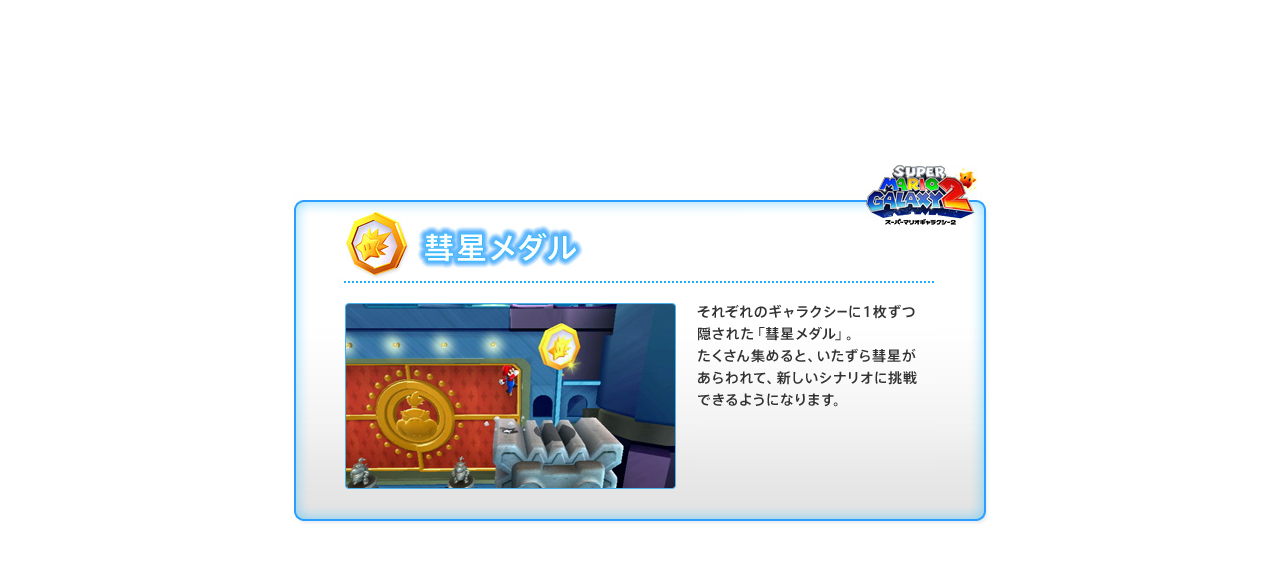

--- FILE ---
content_type: text/html
request_url: https://www.nintendo.co.jp/wii/sb4j/adventure/adventure9.html
body_size: 430
content:
<!DOCTYPE HTML PUBLIC "-//W3C//DTD HTML 4.01 Transitional//EN" "http://www.w3.org/TR/html4/loose.dtd">
<html>
<head>
	<meta http-equiv="content-type" content="text/html; charset=shift_jis">
	<meta http-equiv="content-style-type" content="text/css">
	<meta http-equiv="content-script-type" content="text/javascript">
	<title>スーパーマリオギャラクシー 2：冒険の進め方</title>
	<meta http-equiv="imagetoolbar" content="no">
	<link rel="stylesheet" type="text/css" href="adventure.css">
</head>

<body>	
	<div id="content">
		<p id="title"><img src="images/noscript/title.jpg" alt="スーパーマリオギャラクシー 2" title="スーパーマリオギャラクシー 2"></p>
		
		<h2><img src="images/noscript/adventure_9_title.jpg" alt="彗星メダル" title="彗星メダル"></h2>
		<p class="txt_1"><img src="images/adventure_9_txt.gif" alt="それぞれのギャラクシーに１枚ずつ隠された「彗星メダル」。たくさん集めると、いたずら彗星があらわれて、新しいシナリオに挑戦できるようになります。" title="それぞれのギャラクシーに１枚ずつ隠された「彗星メダル」。たくさん集めると、いたずら彗星があらわれて、新しいシナリオに挑戦できるようになります。"></p>
		<img src="images/adventure_9_img.jpg" alt="" class="img_1">
	</div><!-- //#content -->
</body>
</html>

--- FILE ---
content_type: text/css
request_url: https://www.nintendo.co.jp/wii/sb4j/adventure/adventure.css
body_size: 441
content:
@charset "shift_jis";


/* ::::::::::::::::::::::::::::::::::::::::::::::::::::::::::::::::::::::::::::::::

	file name : adventure.css

 : :::::::::::::::::::::::::::::::::::::::::::::::::::::::::::::::::::::::::::::::: */

@import "../assets/styles/reset.css";

@import "../assets/styles/class.css";

	
/* ********************************************************************************
 * Link
 * ******************************************************************************** */

a {
	outline: none;
}
/* a:link */
a:link {
	color: #ffffff;
	text-decoration: none;
}
/* a:active */
a:active {
	color: #ffffff;
	text-decoration: none;
}
/* a:visited */
a:visited {
	color: #ffffff;
	text-decoration: none;
}
/* a:hover */
a:hover {
	color: #ffffff;
	text-decoration: underline;
}

/* ********************************************************************************
 * Base Layout
 * ******************************************************************************** */

/* html */
html,body {
	height: 100%;
}
/* body */
body {
	background: #fff;
	font-family: "メイリオ",Meiryo,"ＭＳ Ｐゴシック",sans-serif;
	text-align: left;
}

/* ********************************************************************************
 * ■冒険の進め方
 * file path : /adventure/adventure*.html
 * ******************************************************************************** */

/* div#content
 * ================================================================================ */
div#content {
	position:absolute; top:50%; left:50%;
	width: 706px;
	height: 335px;
	margin: -167px 0 0 -353px;
	background: url(images/noscript/bg_content.jpg) 0 0 no-repeat;
}
/* p#title */
div#content p#title {
	position:absolute; top:-28px; right:13px;
	z-index: 100;
}
/* h2 */
div#content h2 {
	position:absolute; top:13px; left:50px;
}
/* div.img */
div#content img.img_1 {
	position:absolute; top:110px; left:58px;
}
/* p.txt_1 */
div#content p.txt_1 {
	position:absolute; top:110px; left:410px;
}



--- FILE ---
content_type: text/css
request_url: https://www.nintendo.co.jp/wii/sb4j/assets/styles/reset.css
body_size: 490
content:
@charset "shift_jis";


/* ::::::::::::::::::::::::::::::::::::::::::::::::::::::::::::::::::::::::::::::::

	file name : reset.css

 : :::::::::::::::::::::::::::::::::::::::::::::::::::::::::::::::::::::::::::::::: */


/* ********************************************************************************
 * Browser Style Reset
 * ******************************************************************************** */
 
body,div,dl,dt,dd,ul,ol,li,h1,h2,h3,h4,h5,h6,
pre,form,fieldset,input,textarea,p,blockquote,th,td { margin:0; padding:0; }

html { overflow-y:scroll; }

img { border:none; }

a img { border:none; text-decoration:none; outline:0; }

h1,h2,h3,h4,h5,h6 { font-size:100%; font-weight:normal; }

ul,ol { list-style-type:none; }


/* ********************************************************************************
 * Default Style
 * ******************************************************************************** */

hr { display:none; }

object,embed { border:0; vertical-align:bottom; outline:none; }

table { border-collapse:collapse; }

input{ verticalalign:middle; }

address,caption,cite,code,dfn,em,strong,th,var { font-style:normal; font-weight:normal; }

strong { font-weight:bold; text-decoration:none; }	

label { cursor:pointer; }

select option { padding:0 3px; }


/* ********************************************************************************
 *	
 *	Font-size Adjustment
 *	
 *	77% = 10px	|	112% = 16px	|	167% = 22px	
 *	85% = 11px	|	129% = 17px	|	174% = 23px
 *	92% = 12px	|	136% = 18px	|	182% = 24px
 *	100% = 13px	|	144% = 19px	|	189% = 25px
 *	107% = 14px	|	152% = 20px	|	197% = 26px
 *	114% = 15px	|	159% = 21px	|
 *
 * ******************************************************************************** */
 
body { font-size:13px; *font-size:small; *font:x-small; }

table { font-size:inherit; font:100%; }

select,input,textarea { font-size:99%; }


--- FILE ---
content_type: text/css
request_url: https://www.nintendo.co.jp/wii/sb4j/assets/styles/class.css
body_size: 1461
content:
@charset "shift_jis";


/* ::::::::::::::::::::::::::::::::::::::::::::::::::::::::::::::::::::::::::::::::

	file name : class.css

 : :::::::::::::::::::::::::::::::::::::::::::::::::::::::::::::::::::::::::::::::: */


/* ********************************************************************************
 * CLASS STYLE
 * ******************************************************************************** */

/* .hidden */
.hidden { position:absolute; left:-9999px; width:0; height:0; font-size:0; line-height:0; overflow:hidden; }
/* .hover */
.hover {}
/* .transparent */
.transparent {}
/* .fixHeightNAuto */
.fixHeightNAuto {}
/* .textNormal */
.textNormal { line-height:1.5; }
/* .textSmall */
.textSmall { font-size:85%; }
/* .clearBoth */
.clearBoth { clear:both; }
/* .floatRight */
.floatRight { float:right; }	
/* .floatLeft */
.floatLeft { float:left; }
/* .alignCenter */
.alignCenter { text-align:center; }
/* .alignRight */
.alignRight { text-align:right; }
/* .alignLeft */
.alignLeft { text-align:left; }
/* .valignTop */
.valignTop { vertical-align:top; }
/* .valignMiddle */
.valignMiddle { vertical-align:middle; }
/* .valignBottom */
.valignBottom { vertical-align:bottom; }

/* div.section
------------------------------------------------------------*/
div.section { position:relative; }
/* div.unit
------------------------------------------------------------*/
div.unit { position:relative; }
/* div.leftColumn
------------------------------------------------------------*/
div.leftColumn { float:left; }
/* div.rightColumn
------------------------------------------------------------*/
div.rightColumn { float:right; }


/* ********************************************************************************
 * CLEARFIX DEFAULT
 * ******************************************************************************** */

.clearfix:after,
div.section:after,
div.unit:after {
	content:".";
	display: block;
	height: 0;
	clear: both;
	visibility: hidden;
}
.clearfix,
div.section,
div.unit {
	display: inline-block;
}
* html .clearfix,
* html div.section,
* html div.unit {
	height: 1%;
}
.clearfix,
div.section,
div.unit {
	display: block;
}

/* ********************************************************************************
 * IMAGE
 * ******************************************************************************** */
/* img.imgRight */
img.imgRight { float:right; margin-left:20px; }
/* img.imgLeft */
img.imgLeft { float:left; margin-right:20px; }

/* ********************************************************************************
 * WIDTH
 * ******************************************************************************** */
.w150 { width:150px; }
.w155 { width:155px; }
.w160 { width:160px; }
.w165 { width:165px; }
.w170 { width:170px; }
.w175 { width:175px; }
.w180 { width:180px; }
.w185 { width:185px; }
.w190 { width:190px; }
.w195 { width:195px; }
.w200 { width:200px; }
.w205 { width:205px; }
.w210 { width:210px; }
.w215 { width:215px; }
.w220 { width:220px; }
.w225 { width:225px; }
.w230 { width:230px; }
.w235 { width:235px; }
.w240 { width:240px; }
.w245 { width:245px; }
.w250 { width:250px; }
.w255 { width:255px; }
.w260 { width:260px; }
.w265 { width:265px; }
.w270 { width:270px; }
.w275 { width:275px; }
.w280 { width:280px; }
.w285 { width:285px; }
.w290 { width:290px; }
.w295 { width:295px; }
.w300 { width:300px; }
.w305 { width:305px; }
.w310 { width:310px; }
.w315 { width:315px; }
.w320 { width:320px; }
.w325 { width:325px; }
.w330 { width:330px; }
.w335 { width:335px; }
.w340 { width:340px; }
.w345 { width:345px; }
.w350 { width:350px; }
.w355 { width:355px; }
.w360 { width:360px; }
.w365 { width:365px; }
.w370 { width:370px; }
.w375 { width:375px; }
.w380 { width:380px; }
.w385 { width:385px; }
.w390 { width:390px; }
.w395 { width:395px; }
.w400 { width:400px; }
.w405 { width:405px; }
.w410 { width:410px; }
.w415 { width:415px; }
.w420 { width:420px; }
.w425 { width:425px; }
.w430 { width:430px; }
.w435 { width:435px; }
.w440 { width:440px; }
.w445 { width:445px; }
.w450 { width:450px; }
.w455 { width:455px; }
.w460 { width:460px; }
.w465 { width:465px; }
.w470 { width:470px; }
.w475 { width:475px; }
.w480 { width:480px; }
.w485 { width:485px; }
.w490 { width:490px; }
.w495 { width:495px; }
.w500 { width:500px; }
.w505 { width:505px; }
.w510 { width:510px; }
.w515 { width:515px; }
.w520 { width:520px; }
.w525 { width:525px; }
.w530 { width:530px; }
.w535 { width:535px; }
.w540 { width:540px; }
.w545 { width:545px; }
.w550 { width:550px; }
.w555 { width:555px; }
.w560 { width:560px; }
.w565 { width:565px; }
.w570 { width:570px; }
.w575 { width:575px; }
.w580 { width:580px; }
.w585 { width:585px; }
.w590 { width:590px; }
.w595 { width:595px; }
.w600 { width:600px; }

/* ********************************************************************************
 * MARGIN
 * ******************************************************************************** */
.mgnTop0 { margin-top:0 !important;}
.mgnTop5 { margin-top:5px !important;}
.mgnTop10 { margin-top:10px !important;}
.mgnTop15 { margin-top:15px !important;}
.mgnTop20 { margin-top:20px !important;}
.mgnTop25 { margin-top:25px !important;}
.mgnTop30 { margin-top:30px !important;}
.mgnTop35 { margin-top:35px !important;}
.mgnTop40 { margin-top:40px !important;}
.mgnTop45 { margin-top:45px !important;}
.mgnTop50 { margin-top:50px !important;}
.mgnTop60 { margin-top:60px !important;}
.mgnTop70 { margin-top:70px !important;}
.mgnTop80 { margin-top:80px !important;}
.mgnTop90 { margin-top:90px !important;}
.mgnTop100 { margin-top:100px !important;}
.mgnRit0 { margin-right:0 !important;}
.mgnRit5 { margin-right:5px !important;}
.mgnRit10 { margin-right:10px !important;}
.mgnRit15 { margin-right:15px !important;}
.mgnRit20 { margin-right:20px !important;}
.mgnRit25 { margin-right:25px !important;}
.mgnRit30 { margin-right:30px !important;}
.mgnRit35 { margin-right:35px !important;}
.mgnRit40 { margin-right:40px !important;}
.mgnRit45 { margin-right:45px !important;}
.mgnRit50 { margin-right:50px !important;}
.mgnRit60 { margin-right:60px !important;}
.mgnRit70 { margin-right:70px !important;}
.mgnRit80 { margin-right:80px !important;}
.mgnRit90 { margin-right:90px !important;}
.mgnRit100 { margin-right:100px !important;}
.mgnBtm0 { margin-bottom:0 !important;}
.mgnBtm5 { margin-bottom:5px !important;}
.mgnBtm10 { margin-bottom:10px !important;}
.mgnBtm15 { margin-bottom:15px !important;}
.mgnBtm20 { margin-bottom:20px !important;}
.mgnBtm25 { margin-bottom:25px !important;}
.mgnBtm30 { margin-bottom:30px !important;}
.mgnBtm35 { margin-bottom:35px !important;}
.mgnBtm40 { margin-bottom:40px !important;}
.mgnBtm45 { margin-bottom:45px !important;}
.mgnBtm50 { margin-bottom:50px !important;}
.mgnBtm60 { margin-bottom:60px !important;}
.mgnBtm70 { margin-bottom:70px !important;}
.mgnBtm80 { margin-bottom:80px !important;}
.mgnBtm90 { margin-bottom:90px !important;}
.mgnBtm100 { margin-bottom:100px !important;}
.mgnLft0 { margin-left:0 !important;}
.mgnLft5 { margin-left:5px !important;}
.mgnLft10 { margin-left:10px !important;}
.mgnLft15 { margin-left:15px !important;}
.mgnLft20 { margin-left:20px !important;}
.mgnLft25 { margin-left:25px !important;}
.mgnLft30 { margin-left:30px !important;}
.mgnLft35 { margin-left:35px !important;}
.mgnLft40 { margin-left:40px !important;}
.mgnLft45 { margin-left:45px !important;}
.mgnLft50 { margin-left:50px !important;}
.mgnLft60 { margin-left:60px !important;}
.mgnLft70 { margin-left:70px !important;}
.mgnLft80 { margin-left:80px !important;}
.mgnLft90 { margin-left:90px !important;}
.mgnLft100 { margin-left:100px !important;}
